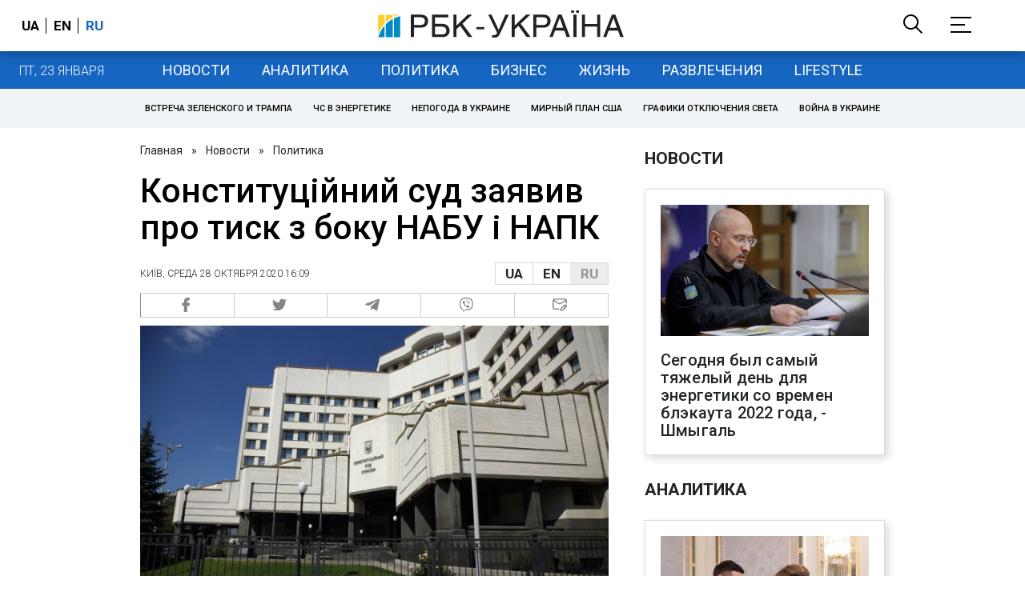

--- FILE ---
content_type: application/javascript; charset=utf-8
request_url: https://fundingchoicesmessages.google.com/f/AGSKWxXejVzbR6xPkTMa8qSCG1A16WGQRLYLCaoLjsPePlS-P_V1GpKkqF-QoE_7pQVND9H9erG5rSdoKI7RiKNV-x61bdSyVPyaXhRynoONDV5b2tEqQ_8WXRYkuoAZNnjPnPuwYZZHDBlVL3oXvtxprhx_su5-4RoAfWnsfdGysse1AWe_TXaDDY9A5A==/_/google-adverts-/adgetter./adtonomy._adbanner./ads-module.
body_size: -1290
content:
window['e681ca75-9e24-462e-939b-614b586ccd70'] = true;